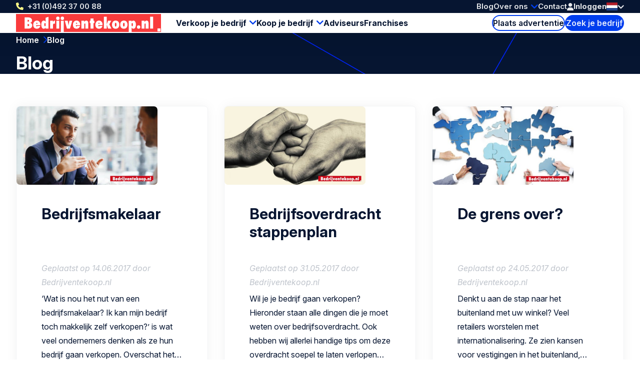

--- FILE ---
content_type: text/html; charset=UTF-8
request_url: https://www.bedrijventekoop.nl/blog/page/37
body_size: 6889
content:
<!doctype html>
<html class="ws-btknl" lang="nl">
<head>
    <meta charset="utf-8">
    <meta name="viewport" content="width=device-width, initial-scale=1">

            <link rel="preconnect" href="https://fonts.googleapis.com">
        <link rel="preconnect" href="https://fonts.gstatic.com" crossorigin>
        <link href="https://fonts.googleapis.com/css2?family=Inter:ital,opsz,wght@0,14..32,100..900;1,14..32,100..900&family=Kalam:wght@300;400;700&display=swap" rel="stylesheet">
    
        <title>Blog | Bedrijventekoop.nl</title><meta name="description" content="Bedrijf verkopen of bedrijf kopen? Bedrijventekoop.nl biedt je de juiste informatie over uiteenlopende onderwerpen via onze blog."><meta name="keywords" content="Blog, bedrijf kopen, bedrijf verkopen"/>        <meta name="robots" content="INDEX,FOLLOW,NOINDEX" />
    
                
    <link rel="canonical" href="https://www.bedrijventekoop.nl/blog" />

            <link rel="stylesheet" href="/assets/dist/assets/main-ADcfj9n2.css">
    
    <!-- Google Tag Manager -->
    <script>(function(){function t(t,e,r){if("cookie"===t){var n=document.cookie.split(";");for(var o=0;o<n.length;o++){var i=n[o].split("=");if(i[0].trim()===e)return i[1]}}else if("localStorage"===t)return localStorage.getItem(e);else if("jsVariable"===t)return window[e];else console.warn("invalid uid source",t)}function e(e,r,n){var o=document.createElement("script");o.async=!0,o.src=r,e.insertBefore(o,n)}function r(r,n,o,i,a){var c,s=!1;try{var u=navigator.userAgent,f=/Version\/([0-9\._]+)(.*Mobile)?.*Safari.*/.exec(u);f&&parseFloat(f[1])>=16.4&&(c=t(o,i,""),s=!0)}catch(t){console.error(t)}var l=window[a]=window[a]||[];l.push({"gtm.start":(new Date).getTime(),event:"gtm.js"});var g=r+"/TFhGRENQJmVu.js?tg="+n+(s?"&enableCK=true":"")+(c?"&mcookie="+encodeURIComponent(c):""),d=document.getElementsByTagName("script")[0];e(d.parentNode,g,d)}r('https://tagging.bedrijventekoop.nl',"W5H9QNC","cookie","_taggingmk","dataLayer")})();</script>
    <!-- End Google Tag Manager --></head>
<body>
    <!-- Google Tag Manager (noscript) -->
    <noscript><iframe src="https://tagging.bedrijventekoop.nl/ns.html?id=GTM-W5H9QNC" height="0" width="0" style="display:none;visibility:hidden"></iframe></noscript>
    <!-- End Google Tag Manager -->
    
    <header>
    <div class="header-top-wrap container">
        <div class="header-top">
            <a class="return-home-link" href="https://www.bedrijventekoop.nl/">
                <i class="ico-house-sharp-solid"></i>
                Bedrijventekoop.nl            </a>
                            <a class="phone hidden-mobile hidden-tablet" href="tel://+31492370088">+31 (0)492 37 00 88</a>
            
            <button aria-expanded="false" aria-controls="mobile-menu" aria-label="Open menu" class="mobile-menu-toggle hidden-desktop">
                <i class="ico-bars-solid"></i>
                <i class="ico-xmark-solid"></i>
            </button>

            <span class="flex-spacer"></span>
            <a href="https://www.bedrijventekoop.nl/" class="logo hidden-desktop"></a>
            <span class="flex-spacer"></span>

            <nav id="topmenu" class="hidden-mobile hidden-tablet">
    <ul>
            <li><a href="/blog">Blog</a></li>
        <li class="children">
            <a href="https://www.bedrijventekoop.nl/over-bedrijventekoop">Over ons</a>
                            <div>
                    <div>
                        <ul>
                                                            <li>
                                    <a href="https://www.bedrijventekoop.nl/over-bedrijventekoop/team">Team</a>
                                </li>
                                                            <li>
                                    <a href="https://www.bedrijventekoop.nl/over-bedrijventekoop/internationaal-netwerk">Internationaal netwerk</a>
                                </li>
                                                            <li>
                                    <a href="https://www.bedrijventekoop.nl/over-bedrijventekoop/partners">Partners</a>
                                </li>
                                                            <li>
                                    <a href="https://www.bedrijventekoop.nl/over-bedrijventekoop/referenties">Referenties</a>
                                </li>
                                                    </ul>
                    </div>
                </div>
                    </li>
        <li><a href="/contact-formulier">Contact</a></li>
        </ul>
</nav>
            <span class="header-account" id="header-account">
                <a class="link" href="/login"><i class="ico-user-solid"></i><span class="text">Inloggen</span></a>
    
            
    </span>

            <a href="https://www.bedrijventekoop.nl/te-koop-aangeboden" class="btn-header-search-mobile search hidden-desktop" aria-label="Search">
                <i class="ico-magnifying-glass-solid"></i>
            </a>

            <div class="lang-switcher desktop">
    <a href="#" data-ul="flags">
        <img width="22" height="16" src="/bundles/clientwebsite/img/flags/nl.svg?ver=1.2.26" />
        <i class="ico-chevron-down-solid"></i>
    </a>

    
    <ul class="ul-flags">
                                    <li>
                    <a href="https://www.bedrijventekoop.nl/">
                        <img width="22" height="16" src="/bundles/clientwebsite/img/flags/nl.svg?ver=1.2.26" />
                    </a>
                </li>
                                                <li>
                    <a href="https://www.bedrijventekoop.nl/en">
                        <img width="22" height="16" src="/bundles/clientwebsite/img/flags/gb.svg?ver=1.2.26" />
                    </a>
                </li>
                        </ul>
</div>                    </div>
    </div>

        <div class="header-bottom-wrap container hidden-mobile hidden-tablet">
        <div class="header-bottom">
            <a href="https://www.bedrijventekoop.nl/" class="logo"></a>

            <nav id="mainmenu" class="hidden-mobile hidden-tablet">
    <ul>
        <li class="children open">
            <a href="https://www.bedrijventekoop.nl/bedrijf-verkopen">Verkoop je bedrijf</a>
            <div>
                <div>
                    <ul>
                        <li>
                            <a href="https://www.bedrijventekoop.nl/plaats-advertentie/start-de-verkoop-van-je-bedrijf-hier">Plaats verkoopadvertentie</a>
                        </li>
                        <li>
                            <a href="/te-koop-gevraagd">Bedrijven gezocht</a>
                        </li>
                        <li>
                            <a href="https://www.bedrijventekoop.nl/waardebepaling-bedrijf">Waardebepaling bedrijf</a>
                        </li>
                    </ul>
                </div>
            </div>
        </li>
        <li class="children">
            <a href="https://www.bedrijventekoop.nl/bedrijf-kopen">Koop je bedrijf</a>
            <div>
                <div>
                    <ul>
                        <li>
                            <a href="https://www.bedrijventekoop.nl/plaats-advertentie/start-de-koop-van-je-bedrijf-hier">Plaats zoekadvertentie</a>
                        </li>
                        <li>
                            <a href="/te-koop-aangeboden">Bedrijven te koop</a>
                        </li>
                    </ul>
                </div>
            </div>
        </li>

        <li>
            <a href="/specialist">Adviseurs</a>
        </li>

                    <li>
                <a title="Franchises" href="/franchise">Franchises</a>
            </li>
            </ul>
</nav>

            <span class="flex-spacer"></span>

            <a href="https://www.bedrijventekoop.nl/plaats-advertentie" class="btn-hollow icon-rarr">Plaats advertentie</a>

            <a href="https://www.bedrijventekoop.nl/te-koop-aangeboden" class="search hidden-mobile hidden-tablet btn-solid icon-search">Zoek je bedrijf</a>
        </div>
    </div>
    </header>

        <section class="hero style--1 container">
        <div>
            <nav aria-label="Breadcrumb" class="breadcrumb">
    <ol>
        
                                    <li>
                    <a href="/" >
                        Home
                    </a>
                </li>
                            <li>
                    <a href="/blog" aria-current="page">
                        Blog
                    </a>
                </li>
                        </ol>
</nav>
            <h1>Blog</h1>
        </div>
    </section>

    <main class="container">
                    <div class="simple-list" blog>
                            <div class="blog-item simple-list-item">
                                            <div class="image-wrap">
                                                            <img class="img-featured" loading="lazy" src="/uploads/media/462x255-inset/02/762-Untitled-design-12.jpg?v=1-0">
                                                    </div>
                    
                    <div class="post-body">
                        
                        <h2 class="post-name"><a href="/blog/de-bedrijfsmakelaar">Bedrijfsmakelaar</a></h2>

                        <div class="post-meta">
                            Geplaatst op 14.06.2017 door Bedrijventekoop.nl
                        </div>

                        <div class="post-summary excerpt">
                            ‘Wat is nou het nut van een bedrijfsmakelaar? Ik kan mijn bedrijf toch makkelijk zelf verkopen?’ is wat veel ondernemers denken als ze hun bedrijf gaan verkopen. Overschat het proces van een bedrijfsverkoop niet. Zo’n bedrijfsverkoop kan erg ingewikkeld
                        </div>

                        <div class="post-link">
                            <a href="/blog/de-bedrijfsmakelaar" title="Bedrijfsmakelaar" class="btn-solid icon-rarr">Lees meer</a>
                        </div>
                    </div>
                </div>
                            <div class="blog-item simple-list-item">
                                            <div class="image-wrap">
                                                            <img class="img-featured" loading="lazy" src="/uploads/media/462x255-inset/00/740-Untitled-design-10.jpg?v=1-0">
                                                    </div>
                    
                    <div class="post-body">
                        
                        <h2 class="post-name"><a href="/blog/bedrijfsoverdracht-stappenplan">Bedrijfsoverdracht stappenplan</a></h2>

                        <div class="post-meta">
                            Geplaatst op 31.05.2017 door Bedrijventekoop.nl
                        </div>

                        <div class="post-summary excerpt">
                            Wil je je&nbsp;bedrijf gaan verkopen? Hieronder staan alle dingen die je&nbsp;moet weten over bedrijfsoverdracht. Ook hebben wij allerlei handige tips om deze overdracht soepel te laten verlopen voor je&nbsp;op een rijtje gezet.&nbsp;Je&nbsp;denkt er
                        </div>

                        <div class="post-link">
                            <a href="/blog/bedrijfsoverdracht-stappenplan" title="Bedrijfsoverdracht stappenplan" class="btn-solid icon-rarr">Lees meer</a>
                        </div>
                    </div>
                </div>
                            <div class="blog-item simple-list-item">
                                            <div class="image-wrap">
                                                            <img class="img-featured" loading="lazy" src="/uploads/media/462x255-inset/09/759-Untitled-design-9.jpg?v=1-0">
                                                    </div>
                    
                    <div class="post-body">
                        
                        <h2 class="post-name"><a href="/blog/de-grens-over">De grens over?</a></h2>

                        <div class="post-meta">
                            Geplaatst op 24.05.2017 door Bedrijventekoop.nl
                        </div>

                        <div class="post-summary excerpt">
                            Denkt u aan de stap naar het buitenland met uw winkel? Veel retailers worstelen met internationalisering. Ze zien kansen voor vestigingen in het buitenland, maar de stap ook echt zetten vergt veel kennis en een goede voorbereiding.&nbsp;ABN AMRO heeft
                        </div>

                        <div class="post-link">
                            <a href="/blog/de-grens-over" title="De grens over?" class="btn-solid icon-rarr">Lees meer</a>
                        </div>
                    </div>
                </div>
                            <div class="blog-item simple-list-item">
                                            <div class="image-wrap">
                                                            <img class="img-featured" loading="lazy" src="/uploads/media/462x255-inset/06/396-Untitled-design-2.jpg?v=1-0">
                                                    </div>
                    
                    <div class="post-body">
                        
                        <h2 class="post-name"><a href="/blog/bedrijfsuitbreiding-door-bijverkoop">Bedrijfsuitbreiding door bijverkoop</a></h2>

                        <div class="post-meta">
                            Geplaatst op 03.05.2017 door Bedrijventekoop.nl
                        </div>

                        <div class="post-summary excerpt">
                            Het vermogen om te weten wanneer de kans beschikbaar is waarmee zowel jij&nbsp;als je&nbsp;klant kunnen profiteren, is een belangrijke vaardigheid voor elke bedrijfseigenaar. Bijverkoop is een bedrijfsuitbreiding waarbij de verkoper grotere winst of
                        </div>

                        <div class="post-link">
                            <a href="/blog/bedrijfsuitbreiding-door-bijverkoop" title="Bedrijfsuitbreiding door bijverkoop" class="btn-solid icon-rarr">Lees meer</a>
                        </div>
                    </div>
                </div>
                            <div class="blog-item simple-list-item">
                                            <div class="image-wrap">
                                                            <img class="img-featured" loading="lazy" src="/uploads/media/462x255-inset/06/396-Untitled-design-2.jpg?v=1-0">
                                                    </div>
                    
                    <div class="post-body">
                        
                        <h2 class="post-name"><a href="/blog/4351-2">Koopovereenkomst en de BV i.o.</a></h2>

                        <div class="post-meta">
                            Geplaatst op 14.04.2017 door Enno Schets
                        </div>

                        <div class="post-summary excerpt">
                            Als de bedrijfsovername al geregeld moet worden terwijl er nog geen BV is opgericht, is dat mogelijk? Onze partner&nbsp;Enno Schets van Schets Advocatuur&nbsp;geeft&nbsp;je&nbsp;hieronder tips.

Voor het kopen van een onderneming moet vaak een BV worden
                        </div>

                        <div class="post-link">
                            <a href="/blog/4351-2" title="Koopovereenkomst en de BV i.o." class="btn-solid icon-rarr">Lees meer</a>
                        </div>
                    </div>
                </div>
                            <div class="blog-item simple-list-item">
                                            <div class="image-wrap">
                                                            <img class="img-featured" loading="lazy" src="/uploads/media/462x255-inset/07/397-Untitled-design-3.jpg?v=1-0">
                                                    </div>
                    
                    <div class="post-body">
                        
                        <h2 class="post-name"><a href="/blog/wat-gebeurt-er-10-jaar-bedrijventekoop-nl">Wat gebeurt er in 10 jaar Bedrijventekoop.nl?</a></h2>

                        <div class="post-meta">
                            Geplaatst op 05.04.2017 door Bedrijventekoop.nl
                        </div>

                        <div class="post-summary excerpt">
                            Bedrijventekoop.nl actief sinds 2002, hét platform voor bedrijfsovernames en waar ondernemers elkaar ontmoeten. Deze week gaan we kijken hoe ondernemend Nederland zich profileerde via ons platform in 2007. Hoe staat het er nu bij, anno 2017? Help ons
                        </div>

                        <div class="post-link">
                            <a href="/blog/wat-gebeurt-er-10-jaar-bedrijventekoop-nl" title="Wat gebeurt er in 10 jaar Bedrijventekoop.nl?" class="btn-solid icon-rarr">Lees meer</a>
                        </div>
                    </div>
                </div>
                            <div class="blog-item simple-list-item">
                                            <div class="image-wrap">
                                                            <img class="img-featured" loading="lazy" src="/uploads/media/462x255-inset/05/395-Untitled-design.jpg?v=1-1">
                                                    </div>
                    
                    <div class="post-body">
                        
                        <h2 class="post-name"><a href="/blog/parttime-ondernemen">Parttime ondernemen</a></h2>

                        <div class="post-meta">
                            Geplaatst op 29.03.2017 door Bedrijventekoop.nl
                        </div>

                        <div class="post-summary excerpt">
                            Hebt u plannen om ooit nog eens een eigen bedrijfje op te zetten? Wat houdt u tegen? Veel mensen vinden de stap om dan ontslag te nemen en te beginnen toch wel erg groot. Dat is volkomen begrijpelijk. U hebt namelijk geen vast inkomen meer en het is
                        </div>

                        <div class="post-link">
                            <a href="/blog/parttime-ondernemen" title="Parttime ondernemen" class="btn-solid icon-rarr">Lees meer</a>
                        </div>
                    </div>
                </div>
                            <div class="blog-item simple-list-item">
                                            <div class="image-wrap">
                                                            <img class="img-featured" loading="lazy" src="/uploads/media/462x255-inset/08/758-David-Meijer-incl-logo-btk.jpg?v=1-0">
                                                    </div>
                    
                    <div class="post-body">
                        
                        <h2 class="post-name"><a href="/blog/strategie-financiering-bedrijfsvoering-en-nog-veel-meer">Strategie, financiering, bedrijfsvoering en nog veel meer!</a></h2>

                        <div class="post-meta">
                            Geplaatst op 22.03.2017 door Bedrijventekoop.nl
                        </div>

                        <div class="post-summary excerpt">
                            David Meijer, begon als een van de jongste franchisenemer bij Claassen, Moolenbeek en Partners. Hij streeft erna om hét aanspreek punt te worden in Maastricht voor bedrijfsadvisering en vastgoedfinanciering.  David studeerde in Maastricht bedrijfseconomie
                        </div>

                        <div class="post-link">
                            <a href="/blog/strategie-financiering-bedrijfsvoering-en-nog-veel-meer" title="Strategie, financiering, bedrijfsvoering en nog veel meer!" class="btn-solid icon-rarr">Lees meer</a>
                        </div>
                    </div>
                </div>
                            <div class="blog-item simple-list-item">
                                            <div class="image-wrap">
                                                            <img class="img-featured" loading="lazy" src="/uploads/media/462x255-inset/07/757-Untitled-design-11.jpg?v=1-0">
                                                    </div>
                    
                    <div class="post-body">
                        
                        <h2 class="post-name"><a href="/blog/de-bedrijfsnaam">De bedrijfsnaam</a></h2>

                        <div class="post-meta">
                            Geplaatst op 15.03.2017 door Bedrijventekoop.nl
                        </div>

                        <div class="post-summary excerpt">
                            U bent van plan een bedrijf te gaan starten. Alles is al geregeld, nu alleen nog een bedrijfsnaam. Maar hoe noemt u uw bedrijf? Wat is nou een goede bedrijfsnaam? &nbsp;

Duidelijkheid

Wat voor business u ook runt, het is belangrijk dat de bedrijfsnaam
                        </div>

                        <div class="post-link">
                            <a href="/blog/de-bedrijfsnaam" title="De bedrijfsnaam" class="btn-solid icon-rarr">Lees meer</a>
                        </div>
                    </div>
                </div>
                            <div class="blog-item simple-list-item">
                                            <div class="image-wrap">
                                                            <img class="img-featured" loading="lazy" src="/uploads/media/462x255-inset/05/395-Untitled-design.jpg?v=1-1">
                                                    </div>
                    
                    <div class="post-body">
                        
                        <h2 class="post-name"><a href="/blog/6-stappen-je-winkel-verkopen">In 6 stappen je winkel verkopen</a></h2>

                        <div class="post-meta">
                            Geplaatst op 08.03.2017 door Bedrijventekoop.nl
                        </div>

                        <div class="post-summary excerpt">
                            Je winkel verkopen&nbsp;is meer dan alleen een vraagprijs bepalen en onderhandelen met een kopende partij om de juiste prijs voor je onderneming te krijgen. Naast het fiscale plaatje&nbsp;spelen er allerlei juridische zaken een rol bij een verkoop.&nbsp;Deze
                        </div>

                        <div class="post-link">
                            <a href="/blog/6-stappen-je-winkel-verkopen" title="In 6 stappen je winkel verkopen" class="btn-solid icon-rarr">Lees meer</a>
                        </div>
                    </div>
                </div>
                            <div class="blog-item simple-list-item">
                                            <div class="image-wrap">
                                                            <img class="img-featured" loading="lazy" src="/uploads/media/462x255-inset/05/755-interview-foto.jpg?v=1-0">
                                                    </div>
                    
                    <div class="post-body">
                        
                        <h2 class="post-name"><a href="/blog/straetus-is-een-sneltrein">Straetus is een sneltrein!</a></h2>

                        <div class="post-meta">
                            Geplaatst op 01.03.2017 door Bedrijventekoop.nl
                        </div>

                        <div class="post-summary excerpt">
                            John Kaat, een mensen mens, van schildersbedrijf naar succesvol franchisenemer van Straetus. De Bredanaar kwam via Bedrijventekoop.nl in contact met franchisegever Straetus en begon zo zijn incassobureau in de regio Breda.  In 2014 besloot John na een
                        </div>

                        <div class="post-link">
                            <a href="/blog/straetus-is-een-sneltrein" title="Straetus is een sneltrein!" class="btn-solid icon-rarr">Lees meer</a>
                        </div>
                    </div>
                </div>
                            <div class="blog-item simple-list-item">
                                            <div class="image-wrap">
                                                            <img class="img-featured" loading="lazy" src="/uploads/media/462x255-inset/06/756-Untitled-design-10.jpg?v=1-0">
                                                    </div>
                    
                    <div class="post-body">
                        
                        <h2 class="post-name"><a href="/blog/top-10-tips-voor-het-starten-van-een-bedrijf">Top 10 tips voor het starten van een bedrijf</a></h2>

                        <div class="post-meta">
                            Geplaatst op 22.02.2017 door Bedrijventekoop.nl
                        </div>

                        <div class="post-summary excerpt">
                            U bent er klaar voor om voor uzelf te beginnen en wilt een eigen bedrijf starten. Dit is een grote stap voor veel beginnende ondernemers. Het is namelijk niet zo maar even gedaan. Er is&nbsp;een aantal dingen waar u aan moet denken bij&nbsp;een bedrijf
                        </div>

                        <div class="post-link">
                            <a href="/blog/top-10-tips-voor-het-starten-van-een-bedrijf" title="Top 10 tips voor het starten van een bedrijf" class="btn-solid icon-rarr">Lees meer</a>
                        </div>
                    </div>
                </div>
                    </div>
    
                        <nav><ol class="pagination" role="navigation" aria-label="Pagination Navigation"><li class="first"><a class="icon-rarr icon-180 prev" href="/blog/page/36" aria-label="Previous page: 36"></a></li><li><a href="/blog/page/1" aria-label="Go to the first page">1</a></li><li class="hellip" aria-hidden="true"><span>&hellip;</span></li><li ><a href="/blog/page/34" aria-label="Go to page 34">34</a></li><li ><a href="/blog/page/35" aria-label="Go to page 35">35</a></li><li ><a href="/blog/page/36" aria-label="Go to page 36">36</a></li><li class="active"><span aria-current="page">37</span></li><li ><a href="/blog/page/38" aria-label="Go to page 38">38</a></li><li ><a href="/blog/page/39" aria-label="Go to page 39">39</a></li><li ><a href="/blog/page/40" aria-label="Go to page 40">40</a></li><li class="hellip" aria-hidden="true"><span>&hellip;</span></li><li><a href="/blog/page/70" aria-label="Go to the last page">70</a></li><li class="last"><a class="icon-rarr next" href="/blog/page/38" aria-label="Next page: 38"></a></li></ol></nav>
        </main>

    

<footer>
    <div class="footer-wrap container">
        <div class="footer">
            <div>
                <h3>Bedrijventekoop.nl</h3>
                <ul>
                                        <li><a href="https://www.bedrijventekoop.nl/over-bedrijventekoop/team">Team</a></li>
                                        <li><a href="https://www.bedrijventekoop.nl/over-bedrijventekoop/internationaal-netwerk">Internationaal netwerk</a></li>
                                        <li><a href="https://www.bedrijventekoop.nl/over-bedrijventekoop/partners">Partners</a></li>
                                        <li><a href="https://www.bedrijventekoop.nl/over-bedrijventekoop">Over Bedrijventekoop.nl</a></li>
                                        <li><a href="https://www.bedrijventekoop.nl/sitemap">Sitemap</a></li>
                                    </ul>
            </div>
            <div>
                <h3>Tools</h3>
                <ul>
                                        <li><a href="https://www.bedrijventekoop.nl/algemeen/boek" title="Boek">Boek</a></li>
                                        <li><a href="https://www.bedrijventekoop.nl/zoekservice" title="Zoekservice">Zoekservice</a></li>
                                        <li><a href="https://www.bedrijventekoop.nl/nieuwsbrief" title="Nieuwsbrief">Nieuwsbrief</a></li>
                                    </ul>
            </div>
            <div>
                <h3>Links</h3>
                <ul>
                                        <li><a href="https://www.bedrijventekoop.nl/bedrijf-verkopen/bedrijfsoverdracht" title="Bedrijfsoverdracht">Bedrijfsoverdracht</a></li>
                                        <li><a href="https://www.bedrijventekoop.nl/bedrijfsovername/bedrijfsfinanciering" title="Bedrijfsfinanciering">Bedrijfsfinanciering</a></li>
                                        <li><a href="https://www.bedrijventekoop.nl/bedrijfsovername/overnamefinanciering" title="Overnamefinanciering">Overnamefinanciering</a></li>
                                        <li><a href="https://www.bedrijventekoop.nl/bedrijf-kopen/eigen-bedrijf-starten" title="Eigen bedrijf starten">Eigen bedrijf starten</a></li>
                                        <li><a href="https://www.bedrijventekoop.nl/bedrijfsovername/begrippen-bedrijfsovername/management-buy-in" title="Management Buy In">Management Buy In</a></li>
                                        <li><a href="https://www.bedrijventekoop.nl/bedrijfsovername/begrippen-bedrijfsovername/bedrijfsopvolging" title="Bedrijfsopvolging">Bedrijfsopvolging</a></li>
                                        <li><a href="https://www.bedrijventekoop.nl/bedrijfsovername/begrippen-bedrijfsovername/due-diligence" title="Due diligence">Due diligence</a></li>
                                        <li><a href="https://www.bedrijventekoop.nl/bedrijfsovername/verkoopklaar-maken-onderneming" title="Verkoopklaar maken onderneming">Verkoopklaar maken onderneming</a></li>
                                    </ul>
            </div>
            <div>
                <h3>Volg Ons</h3>
                <div class="footer-contact">
                    <div class="item">
                        <span class="hover">Bel Ons: <a href="tel:+31492370088">+31 (0)492 37 00 88</a></span>
                        <a href="tel:+31492370088"><i class="icon-phone"></i></a>
                    </div>
                    <div class="item">
                        <span class="hover">Stuur ons <a href="mailto:info@bedrijventekoop.nl">een mail</a></a></span>
                        <a href="mailto:info@bedrijventekoop.nl"><i class="icon-email"></i></a>
                    </div>
                                                                <div class="item">
                        <span class="hover">WhatsApp
                            <a href="whatsapp://send?phone=+31683026519">0031 6 8302 6519</a>
                        </span>
                            <a href="whatsapp://send?phone=+31683026519"><i class="icon-whatsapp"></i></a>
                        </div>
                                    </div>
                <ul>
                                            <li><a rel="nofollow noopener" target="_blank" class="social-linkedin" href="https://www.linkedin.com/company/832605">LinkedIn</a></li>
                        <li><a rel="nofollow noopener" target="_blank" class="social-x" href="https://x.com/bedrijventekoop">X</a></li>
                        <li><a rel="nofollow noopener" target="_blank" class="social-facebook" href="https://nl-nl.facebook.com/bedrijventekoop">Facebook</a></li>
                                                                                                </ul>
            </div>
            <div>
                <h3>Andere Landen</h3>
                <ul>
                                                            <li>
                        <a target="_blank" href="https://www.bizalia.com">Spanje</a>
                    </li>
                                                            <li>
                        <a target="_blank" href="https://www.bedrijventekoop.be">België</a>
                    </li>
                                                            <li>
                        <a target="_blank" href="https://www.firmenzukaufen.de">Duitsland</a>
                    </li>
                                    </ul>
            </div>
            <div>
                <h3>Taal</h3>
                <ul>
                                            <li><a href="https://www.bedrijventekoop.nl">Nederlands</a></li>
                        <li><a href="https://www.bedrijventekoop.nl/en">English</a></li>
                                                                                                </ul>
            </div>
        </div>
    </div>

    <div class="subfooter-wrap container">
        <div class="subfooter">
            <div class="wrap">
                <span id="copy">&copy; Bedrijventekoop.nl</span>
                                <a href="/algemeen/european-commission-code-of-conduct">
                    <img src="/images/eu-coc.svg?ver=1.2.26" width="104" height="30" alt="European commission code of conduct logo" loading="lazy">
                </a>
            </div>

            <span class="flex-spacer"></span>

                        <a id="footer-dotgroup" target="_blank" href="https://www.dotgroup.nl/" rel="noopener">Onderdeel van <img src="/images/dotgroup_logo.png?ver=1.2.26" width="70" height="30" alt="Dot Group logo" loading="lazy"></a>
                        <a id="footer-juist" target="_blank" href="https://juist.nl">Developed by <img src="/images/juist_logo.svg?ver=1.2.26" width="45" height="30" alt="Juist B.V. logo" loading="lazy"></a>
        </div>
    </div>
</footer>


<nav id="mobile-menu" class="mobile-menu" aria-modal="true" role="dialog">

    <div class="mobile-menu__body">
        <ul>
            <li class="children">
                <div>
                    <a href="https://www.bedrijventekoop.nl/bedrijf-verkopen">Verkoop je bedrijf</a>
                    <button class="toggle"><span></span></button>
                </div>
                <ul>
                    <div>
                        <li>
                            <a href="/plaats-profiel/bedrijf-verkopen">Plaats verkoopadvertentie</a>
                        </li>
                        <li>
                            <a href="/te-koop-gevraagd">Bedrijven gezocht</a>
                        </li>
                        <li>
                            <a href="https://www.bedrijventekoop.nl/waardebepaling-bedrijf">Waardebepaling bedrijf</a>
                        </li>
                    </div>
                </ul>
            </li>
            <li class="children">
                <div>
                    <a href="https://www.bedrijventekoop.nl/bedrijf-kopen">Koop je bedrijf</a>
                    <button class="toggle"><span></span></button>
                </div>
                <ul>
                    <div>
                        <li>
                            <a href="/plaats-profiel/bedrijf-kopen">Plaats zoekadvertentie</a>
                        </li>
                        <li>
                            <a href="/te-koop-aangeboden">Bedrijven te koop</a>
                        </li>
                    </div>
                </ul>
            </li>
            <li>
                <a href="/specialist">Adviseurs</a>
            </li>

                            <li class="last-major">
                    <a title="Franchises" href="/franchise">Franchises</a>
                </li>
            

            <li class="minor">
                <a href="/blog">Blog</a>
            </li>
            
            <li class="minor children">
                <div>
                    <a href="https://www.bedrijventekoop.nl/over-bedrijventekoop">Over ons</a>
                                            <button class="toggle"><span></span></button>
                                    </div>
                                    <ul>
                        <div>
                                                            <li>
                                    <a href="https://www.bedrijventekoop.nl/over-bedrijventekoop/team">Team</a>
                                </li>
                                                            <li>
                                    <a href="https://www.bedrijventekoop.nl/over-bedrijventekoop/internationaal-netwerk">Internationaal netwerk</a>
                                </li>
                                                            <li>
                                    <a href="https://www.bedrijventekoop.nl/over-bedrijventekoop/partners">Partners</a>
                                </li>
                                                            <li>
                                    <a href="https://www.bedrijventekoop.nl/over-bedrijventekoop/referenties">Referenties</a>
                                </li>
                                                    </div>
                    </ul>
                            </li>
            <li class="minor">
                <a href="/contact-formulier">Contact</a>
            </li>
            <li class="minor">
                                                    <a href="/login"><i class="ico-user-solid"></i><span class="text">Inloggen</span></a>
                            </li>
        </ul>
    </div>

    <footer>
        <a class="phone" href="tel://+31492370088">+31 (0)492 37 00 88</a>
        <div class="lang-switcher mobile">
    <a href="#" data-ul="flags">
        <img width="22" height="16" src="/bundles/clientwebsite/img/flags/nl.svg?ver=1.2.26" />
        <i class="ico-chevron-down-solid"></i>
    </a>

    
    <ul class="ul-flags">
                                    <li>
                    <a href="https://www.bedrijventekoop.nl/">
                        <img width="22" height="16" src="/bundles/clientwebsite/img/flags/nl.svg?ver=1.2.26" />
                    </a>
                </li>
                                                <li>
                    <a href="https://www.bedrijventekoop.nl/en">
                        <img width="22" height="16" src="/bundles/clientwebsite/img/flags/gb.svg?ver=1.2.26" />
                    </a>
                </li>
                        </ul>
</div>    </footer>
</nav>
                <script type="module" src="/assets/dist/assets/main-Cw5Walgg.js"></script>
        <script>document.addEventListener("DOMContentLoaded", () => { window.App.run({"webspace":"btknl","locale":"nl","recaptcha":"6Lew7NAUAAAAAEuh8xuMx-5o40OG7CU558181OEJ","user":{"id":null,"type":null,"company":"","username":"","formOfAddress":0,"firstName":"","lastName":"","email":"","phone":"","phoneMobile":"","address":{"street":"","number":"","postcode":"","town":"","country":""},"meta":{"areYou":null,"education":null,"experience":null,"capital":null},"vatNumber":"","has_premium":false,"num_profiles":0,"num_reactions":0,"num_matches":0,"num_favorites":0}}, [{"what":"header_account","el":"#header-account","options":{"delay_execution":true,"login_url":"\/login","logout_url":"\/logout","account_url":"\/account","account_url_my_details":"\/account\/details","account_url_my_organisation":"\/account#mijn-organisatie","account_url_invoices":"\/account#facturen","favorites_url":"\/account#favorieten","trans":{"login":"Inloggen","account_my_organisation":"Mijn organisatie","account_my_details":"Mijn details","account_invoices":"Facturen","account_logout":"Uitloggen"}}}]) }); </script>
    </body>
</html>
